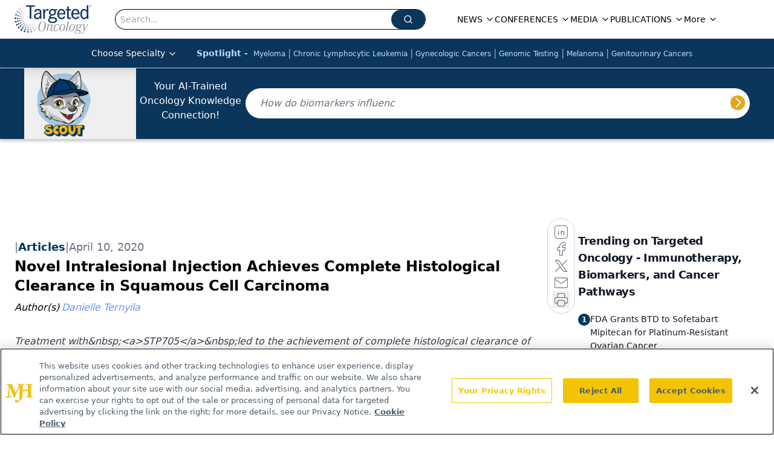

--- FILE ---
content_type: text/html; charset=utf-8
request_url: https://www.google.com/recaptcha/api2/aframe
body_size: 183
content:
<!DOCTYPE HTML><html><head><meta http-equiv="content-type" content="text/html; charset=UTF-8"></head><body><script nonce="mf43I4UUm5TBrvriLdouXQ">/** Anti-fraud and anti-abuse applications only. See google.com/recaptcha */ try{var clients={'sodar':'https://pagead2.googlesyndication.com/pagead/sodar?'};window.addEventListener("message",function(a){try{if(a.source===window.parent){var b=JSON.parse(a.data);var c=clients[b['id']];if(c){var d=document.createElement('img');d.src=c+b['params']+'&rc='+(localStorage.getItem("rc::a")?sessionStorage.getItem("rc::b"):"");window.document.body.appendChild(d);sessionStorage.setItem("rc::e",parseInt(sessionStorage.getItem("rc::e")||0)+1);localStorage.setItem("rc::h",'1769365185970');}}}catch(b){}});window.parent.postMessage("_grecaptcha_ready", "*");}catch(b){}</script></body></html>

--- FILE ---
content_type: application/javascript
request_url: https://api.lightboxcdn.com/z9gd/43414/www.targetedonc.com/jsonp/z?cb=1769365176823&dre=l&callback=jQuery112406507708402415211_1769365176810&_=1769365176811
body_size: 1020
content:
jQuery112406507708402415211_1769365176810({"success":true,"dre":"l","response":"N4IgzgrgxlCmZhALgC4CcKwDQhYpAjAOwBsAnAMwkCsxR1ADAzgCYCGyIARgOYBUXNHzYAbAD4BBAA5SRsAKRcUAgLYCwfKFwEQ-LEQBIGAPQBWAPxViCFAgDoGDh.[base64].[base64].MyAPSV2DRCMATXCaEazom6HCZZj1AoQZAydT6ejY5AGwAEs6RGzUx6Y.KAByWpgkAg4Cpmk-cAAsFHt6NrIt6hLRts1jSsVxQbpOwnWApw4ABfHA0DYeoWGQB9vwYAh7W.BCgA_"});

--- FILE ---
content_type: text/plain; charset=utf-8
request_url: https://fp.targetedonc.com/TAlBl/S-sO8a/tyAvx4j/iQ?q=vnFC4dZv8NpwPrIAgVP2
body_size: -61
content:
k2YF5oUvCyApnh2U6+hWEshlQaqDuWc8KGM6WjtEZJihB/IBpER7BGJlD8Z1H24m1GPc6p0C5zhNg0AhbUaaumRsyIHW